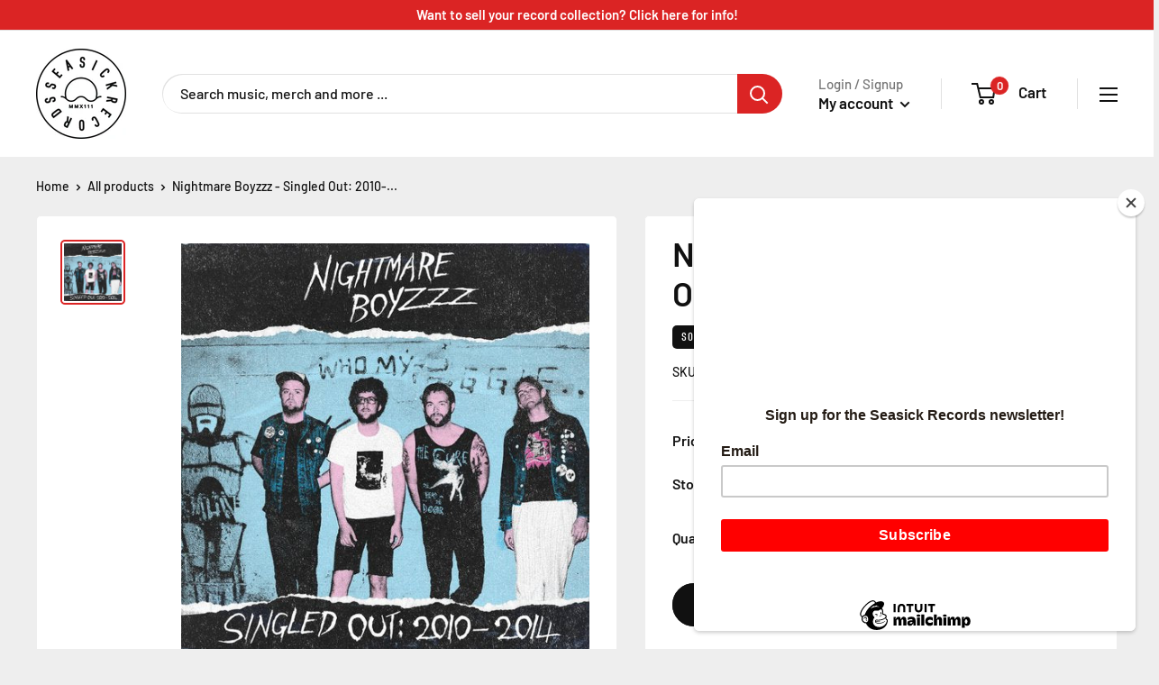

--- FILE ---
content_type: image/svg+xml
request_url: https://seasickbham.com/cdn/shop/t/9/assets/logo.svg?v=16253789561357556101620167545
body_size: 2633
content:
<?xml version="1.0" encoding="utf-8"?>
<!-- Generator: Adobe Illustrator 22.1.0, SVG Export Plug-In . SVG Version: 6.00 Build 0)  -->
<svg version="1.1" id="Layer_1" xmlns="http://www.w3.org/2000/svg" xmlns:xlink="http://www.w3.org/1999/xlink" x="0px" y="0px"
	 viewBox="0 0 400 400" style="enable-background:new 0 0 400 400;" xml:space="preserve">
<style type="text/css">
	.st0{opacity:0.95;}
</style>
<g class="st0">
	<path d="M53.9,173c2.4,0.6,4.3,0.9,5.8,0.9c3.3,0,5.8-1.3,8.1-4.4l3-4c1.4-1.8,2.3-2.1,3.6-2.1c1,0,2.2,0.2,4.1,0.7
		c3.1,0.8,4.3,1.4,5,2.5c0.3,0.4,0.6,1.2,0.1,2.8c-0.3,1.2-0.8,1.9-1.5,2.4c-1.1,0.6-2.3,0.6-5.2-0.2c-1-0.3-2.1,0.3-2.4,1.4
		l-0.9,3.5c-0.1,0.5-0.1,1,0.2,1.5c0.3,0.4,0.7,0.8,1.2,0.9c2.4,0.6,4.2,0.9,5.7,0.9c1.8,0,3.3-0.4,5-1.3c2.3-1.4,4-3.8,4.9-7.2
		c0.9-3.4,0.6-6.2-0.7-8.6c-1.6-2.8-4.5-4.5-9.5-5.9c-2.8-0.7-4.8-1.1-6.5-1.1c-3.4,0-6,1.3-8.2,4.2l-3,4c-1.5,2-2.3,2.4-3.5,2.4
		c-0.8,0-1.9-0.2-3.5-0.6c-2.2-0.6-3.7-1.4-4.3-2.5c-0.4-0.7-0.5-1.5-0.2-2.5c0.3-1.1,0.8-1.8,1.5-2.2c1.2-0.6,2.4-0.6,4.8,0.1
		c0.5,0.1,1,0.1,1.5-0.2c0.4-0.3,0.8-0.7,0.9-1.2l0.9-3.5c0.1-0.5,0.1-1-0.2-1.5c-0.3-0.4-0.7-0.8-1.2-0.9c-2.1-0.6-3.7-0.8-5.1-0.8
		c-1.9,0-3.6,0.5-5.2,1.4c-2.3,1.4-4,3.7-4.8,6.9c-0.8,3-0.5,5.8,0.8,8.1C46.7,169.8,49.7,171.9,53.9,173z"/>
	<path d="M106,132.3c0.4,0.3,0.8,0.5,1.3,0.5c0.1,0,0.1,0,0.2,0c0.5,0,1-0.3,1.3-0.7l9.7-11.5c0.7-0.8,0.6-2.1-0.2-2.8l-2.5-2.1
		c-0.4-0.3-0.9-0.5-1.4-0.5c-0.5,0-1,0.3-1.3,0.7l-6.1,7.3l-9.8-8.3l5.1-6.1c0.3-0.4,0.5-0.9,0.5-1.4c0-0.5-0.3-1-0.7-1.3l-2.5-2.1
		c-0.8-0.7-2.1-0.6-2.8,0.2l-5.1,6.1l-9.8-8.3l6.1-7.3c0.3-0.4,0.5-0.9,0.5-1.4c0-0.5-0.3-1-0.7-1.3L85.2,90
		c-0.8-0.7-2.1-0.6-2.8,0.2l-9.7,11.5c-0.3,0.4-0.5,0.9-0.5,1.4c0,0.5,0.3,1,0.7,1.3L106,132.3z"/>
	<path d="M141.1,99.3c0.1,0.6,0.5,1.1,1,1.4c0.3,0.1,0.6,0.2,0.9,0.2c0.3,0,0.5-0.1,0.8-0.2l3.6-1.6c0.9-0.4,1.3-1.3,1.1-2.2
		l-2.3-10.2l6.3-2.8l6,8.5c0.5,0.8,1.5,1,2.4,0.7l3.5-1.5c0.5-0.2,0.9-0.7,1.1-1.3c0.2-0.6,0-1.2-0.3-1.7L139,53
		c-0.5-0.7-1.5-1-2.4-0.6l-3.1,1.4c-0.8,0.4-1.3,1.3-1.1,2.2L141.1,99.3z M144.7,79.6l-2.2-9.7l5.8,8.1L144.7,79.6z"/>
	<path d="M204.5,86.9c0.3,0,0.5,0,0.8,0c3.1,0,5.6-0.9,7.5-2.6c2.4-2.2,3.5-5.3,3.7-10.6c0.2-5.6-0.1-10.8-6.2-13.6l-4.5-2.1
		c-2.9-1.4-3.4-1.9-3.2-6.4c0.1-2.3,0.6-3.9,1.5-4.7c0.6-0.5,1.4-0.8,2.4-0.7c1.1,0,1.9,0.4,2.4,1c0.8,1,1.1,2.3,1,4.7
		c0,1.1,0.8,2,1.9,2l3.6,0.2c1.1,0.1,2-0.8,2-1.9c0.2-4.1-0.2-7.1-2.8-9.9c-1.8-2-4.5-3.1-7.7-3.3c-3.1-0.1-5.7,0.7-7.8,2.5
		c-2.4,2.1-3.8,5.5-4,9.8c-0.3,6.3,0.7,10.3,6.4,12.9l4.5,2.1c2.5,1.1,3.3,1.9,3,7.2c-0.1,3.2-0.5,4.5-1.4,5.4
		c-0.3,0.3-0.9,0.7-2.4,0.7c-0.1,0-0.2,0-0.3,0c-1.2-0.1-2.1-0.4-2.6-1c-0.7-0.8-1-1.8-0.9-5.1c0-0.5-0.2-1-0.5-1.4
		c-0.4-0.4-0.8-0.6-1.4-0.6l-3.6-0.1c0,0-0.1,0-0.1,0c-1,0-1.9,0.8-2,1.9c-0.2,4.5,0.2,7.5,2.7,10.4
		C198.2,85.7,200.9,86.8,204.5,86.9z"/>
	<path d="M247,96.7l3.2,1.5c0.3,0.1,0.6,0.2,0.8,0.2c0.7,0,1.4-0.4,1.8-1.1l18.5-39c0.2-0.5,0.2-1,0.1-1.5c-0.2-0.5-0.5-0.9-1-1.1
		l-3.2-1.5c-1-0.5-2.1,0-2.6,0.9l-18.5,39c-0.2,0.5-0.2,1-0.1,1.5C246.2,96,246.5,96.4,247,96.7z"/>
	<path d="M291.6,129.2c0.3,0,0.7,0.1,1,0.1c2.9,0,5.8-1.3,8.7-3.8c0.4-0.3,0.6-0.8,0.7-1.4c0-0.5-0.1-1-0.5-1.4l-2.4-2.7
		c-0.3-0.4-0.8-0.6-1.3-0.7c-0.5,0-1,0.1-1.4,0.5c-1.5,1.3-2.9,2-4,2c-0.5,0-1.3-0.2-2.1-1.1c-0.9-1-0.9-1.8-0.9-2.3
		c0.3-2,1.6-3.6,10.9-11.8c9.3-8.2,11.1-9.4,13-9.4c0.5,0,1.3,0.1,2.2,1.2c0.9,1,0.9,1.7,0.9,2.2c-0.1,1.1-1,2.5-2.5,3.8
		c-0.4,0.3-0.6,0.8-0.7,1.3c0,0.5,0.1,1,0.5,1.4l2.4,2.7c0.3,0.4,0.8,0.6,1.4,0.7c0.5,0,1-0.2,1.4-0.5c3-2.7,4.6-5.8,4.8-8.8
		c0.2-2.7-0.8-5.2-2.9-7.6c-2.1-2.4-4.8-3.7-7.6-3.8c-4.7-0.1-7.7,2-18,11.2c-9.7,8.6-12.8,11.6-13.3,16.5c-0.3,2.8,0.7,5.6,2.8,8
		C286.8,127.6,289,128.8,291.6,129.2z"/>
	<path d="M307.3,160.2c-0.3,0.5-0.3,1-0.2,1.5l1,3.4c0.3,1,1.4,1.7,2.4,1.4l12.2-3.4l4.3,0.9l-14.8,11.2c-0.6,0.5-0.9,1.3-0.7,2.1
		l1,3.7c0.2,0.6,0.6,1.1,1.3,1.3c0.2,0.1,0.4,0.1,0.6,0.1c0.4,0,0.8-0.1,1.2-0.4l21.1-15.9l18.7,3.6c0.7,0.1,1.3-0.1,1.8-0.6
		c0.5-0.5,0.6-1.2,0.4-1.9l-1-3.7c-0.2-0.7-0.8-1.3-1.5-1.4l-17.4-3.2l14.5-4c0.5-0.1,0.9-0.5,1.2-0.9c0.3-0.5,0.3-1,0.2-1.5l-1-3.4
		c-0.3-1-1.4-1.7-2.4-1.4l-41.6,11.6C308,159.4,307.6,159.7,307.3,160.2z"/>
	<path d="M358.8,221.6c-0.3-0.4-0.7-0.7-1.2-0.8l-42.3-8.6c-0.5-0.1-1,0-1.5,0.3c-0.4,0.3-0.7,0.7-0.8,1.2l-0.7,3.5
		c-0.2,1.1,0.5,2.1,1.5,2.3l17,3.4l-0.4,2.2l-18.8,2.1c-0.8,0.1-1.5,0.7-1.7,1.6l-0.8,3.7c-0.1,0.6,0.1,1.3,0.5,1.7
		c0.4,0.5,1.1,0.7,1.7,0.6l19.2-2.4c1.7,4.7,6.7,6.3,11,7.2c1.9,0.4,3.7,0.6,5.3,0.6c7.9,0,9.8-5.1,10.6-8.9l1.7-8.3
		C359.2,222.5,359.1,222,358.8,221.6z M351,227.1l-0.6,3c-0.3,1.7-1.1,2.7-3.8,2.7c-1,0-2.2-0.1-3.6-0.4c-6.6-1.3-6.2-3.4-5.9-4.9
		l0.6-3L351,227.1z"/>
	<path d="M331.6,289l-34.4-26.1c-0.4-0.3-0.9-0.5-1.4-0.4c-0.5,0.1-1,0.3-1.3,0.8l-9.1,12c-0.7,0.9-0.5,2.1,0.4,2.7l2.6,1.9
		c0.4,0.3,0.9,0.5,1.4,0.4c0.5-0.1,1-0.3,1.3-0.8l5.8-7.6l10.3,7.8l-4.8,6.3c-0.3,0.4-0.5,0.9-0.4,1.4c0.1,0.5,0.3,1,0.8,1.3
		l2.6,1.9c0.9,0.7,2.1,0.5,2.7-0.4l4.8-6.3l10.2,7.8l-5.8,7.6c-0.7,0.9-0.5,2.1,0.4,2.7l2.6,1.9c0.3,0.3,0.8,0.4,1.2,0.4
		c0.1,0,0.2,0,0.3,0c0.5-0.1,1-0.3,1.3-0.8l9.1-12C332.6,290.9,332.4,289.6,331.6,289z"/>
	<path d="M260.1,299.6c-2.6-0.9-5.6-0.7-8.4,0.8c-2.5,1.3-4.3,3.2-5.2,5.6c-1.1,3-0.6,6.5,1.3,10.3c0.2,0.5,0.6,0.8,1.1,1
		c0.5,0.2,1,0.1,1.5-0.1l3.2-1.7c1-0.5,1.3-1.7,0.8-2.6c-0.9-1.8-1.3-3.3-1-4.4c0.1-0.5,0.5-1.2,1.6-1.8c0.9-0.5,1.8-0.6,2.5-0.3
		c1.9,0.8,3.1,2.4,8.9,13.5c5.8,11,6.4,13,6,14.9c-0.1,0.5-0.4,1.2-1.7,1.9c-0.9,0.5-1.7,0.6-2.4,0.3c-1.1-0.4-2.1-1.5-3.1-3.3
		c-0.5-1-1.7-1.3-2.6-0.8l-3.2,1.7c-0.5,0.2-0.8,0.7-1,1.2c-0.2,0.5-0.1,1,0.2,1.5c1.9,3.5,4.5,5.9,7.3,6.8c0.9,0.3,1.9,0.4,2.8,0.4
		c1.7,0,3.5-0.5,5.2-1.4c2.9-1.5,4.8-3.7,5.5-6.4c1.3-4.8-0.5-8.7-6.5-20.1C266.9,305,264.8,301.3,260.1,299.6z"/>
	<path d="M210.2,316c-1.9-2-4.5-3-7.7-3l-0.3,0c-3.2,0.1-6,1.2-7.9,3.3c-3.3,3.7-3.4,8-3.2,20.9c0.3,13,0.5,17.2,4,20.8
		c1.9,2,4.6,3,7.7,3l0.3,0c3.2-0.1,5.9-1.2,7.8-3.3c3.3-3.7,3.4-8,3.2-20.9C213.9,323.8,213.7,319.5,210.2,316z M203,353.9
		c-1,0-1.8-0.3-2.3-0.8c-1.3-1.5-1.7-3.6-1.9-16c-0.2-12.4,0-14.5,1.3-16c0.5-0.6,1.3-0.9,2.4-1l0.1,0c1.3,0,1.9,0.5,2.2,0.8
		c1.3,1.5,1.7,3.6,1.9,16c0.2,12.4,0,14.5-1.3,16c-0.3,0.4-0.9,0.9-2.3,1L203,353.9z"/>
	<path d="M159.3,306.3l-3.2-1.5c-1-0.5-2.1,0-2.6,0.9l-7.5,15.7l-2-0.9l2.5-18.7c0.1-0.8-0.3-1.7-1.1-2l-3.5-1.6
		c-0.6-0.3-1.2-0.3-1.8,0.1c-0.6,0.3-0.9,0.9-1,1.5l-2.3,19.3c-5.1,0.6-7.9,5.3-9.7,8.9c-2.2,4.7-2.8,8.5-1.8,11.4
		c1.1,3.3,4,5,6.1,6l7.7,3.6c0.3,0.1,0.6,0.2,0.8,0.2c0.2,0,0.4,0,0.7-0.1c0.5-0.2,0.9-0.5,1.1-1l18.5-39c0.2-0.5,0.2-1,0.1-1.5
		C160.1,306.9,159.8,306.5,159.3,306.3z M134.4,338.7c-1.6-0.7-1.9-1.6-1.9-2.4c-0.1-1.2,0.4-3,1.5-5.3c2.1-4.4,3.6-4.9,4.5-4.9
		c0.5,0,1.1,0.2,1.7,0.5l2.8,1.3l-5.8,12.2L134.4,338.7z"/>
	<path d="M110.4,269.6c-2-2.5-4.5-4-7.3-4.3c-4.7-0.5-7.9,1.6-18.3,9.7c-10.7,8.3-13.3,10.7-13.9,15.4c-0.4,2.8,0.4,5.6,2.4,8.1
		l5.4,7c0.3,0.4,0.8,0.7,1.3,0.7c0.1,0,0.2,0,0.2,0c0.4,0,0.9-0.1,1.2-0.4l34.1-26.5c0.4-0.3,0.7-0.8,0.7-1.3c0.1-0.5-0.1-1-0.4-1.4
		L110.4,269.6z M80.9,296.8l-1.9-2.5c-0.6-0.8-1-1.8-0.8-2.5c0.3-2,2-3.6,11.3-10.8c8.9-6.9,11-8.3,12.9-8.3c0.1,0,0.3,0,0.4,0
		c0.8,0.1,1.6,0.6,2.2,1.4l1.9,2.5L80.9,296.8z"/>
	<path d="M80.8,221.7c0.4,0.3,1,0.8,1.4,2.5c0.2,1.2,0.1,2.1-0.3,2.8c-0.6,0.9-1.5,1.5-4.7,2.1c-0.5,0.1-1,0.4-1.2,0.8
		c-0.3,0.4-0.4,1-0.3,1.5l0.7,3.5c0.2,1.1,1.2,1.7,2.3,1.5c4.5-0.9,7.3-2,9.4-5.1c1.5-2.3,1.9-5.1,1.2-8.6c-0.7-3.4-2.2-5.9-4.4-7.4
		c-1.7-1.1-3.6-1.6-6-1.6c-1.5,0-3.1,0.2-5.1,0.6c-5.5,1.1-10.5,2.7-11.7,9.3l-0.9,4.9c-0.6,3.2-1,3.7-5.4,4.6c-2.2,0.5-4,0.3-5-0.3
		c-0.7-0.4-1.1-1.1-1.3-2.2c-0.2-1.1-0.1-2,0.4-2.6c0.8-1,1.9-1.6,4.3-2.1c1.1-0.2,1.7-1.2,1.5-2.3l-0.7-3.5c-0.1-0.5-0.4-1-0.8-1.2
		c-0.4-0.3-1-0.4-1.5-0.3c-4,0.8-6.9,1.9-8.9,5.1c-1.5,2.3-2,5.1-1.3,8.3c0.6,3.1,2.1,5.4,4.3,6.9c1.8,1.3,4.1,1.9,6.7,1.9
		c1.2,0,2.5-0.1,3.8-0.4c6.2-1.3,9.8-3.1,11-9.3l0.9-4.9c0.5-2.7,1.1-3.6,6.2-4.7C78.4,221,79.6,221,80.8,221.7z"/>
	<path d="M200,4C91.9,4,4,91.9,4,200s87.9,196,196,196s196-87.9,196-196S308.1,4,200,4z M200,390.1C95.2,390.1,9.9,304.8,9.9,200
		S95.2,9.9,200,9.9c104.8,0,190.1,85.3,190.1,190.1S304.8,390.1,200,390.1z"/>
	<path d="M114.2,209.8c-1.6,0-2.9,1.3-2.9,2.9c0,1.6,1.3,2.9,2.9,2.9c9.6,0,14.2,4.2,19.5,9c5.4,4.9,11.6,10.5,23.4,10.5
		c11.9,0,18-5.6,23.4-10.5c5.3-4.8,9.9-9,19.5-9c9.6,0,14.2,4.2,19.5,9c5.4,4.9,11.6,10.5,23.4,10.5c11.9,0,18-5.6,23.4-10.5
		c5.3-4.8,9.9-9,19.5-9c1.6,0,2.9-1.3,2.9-2.9c0-1.6-1.3-2.9-2.9-2.9c-7.1,0-12.1,2-16.1,4.6c0.9-4.8,1.6-10,1.6-14.4
		c0-39.3-32-71.3-71.3-71.3s-71.3,32-71.3,71.3c0,5,0.5,9.7,1.4,14.3C126.1,211.7,121.1,209.8,114.2,209.8z M200,134.6
		c36.1,0,65.4,29.3,65.4,65.4c0,6.4-1.6,15-3.2,20.5c-5.2,4.8-9.8,8.9-19.3,8.9c-9.6,0-14.2-4.2-19.5-9
		c-5.4-4.9-11.6-10.5-23.4-10.5c-11.9,0-18,5.6-23.4,10.5c-5.3,4.8-9.9,9-19.5,9c-9.4,0-14-4-19.2-8.8c-2.2-6.6-3.3-13.3-3.3-20.6
		C134.6,163.9,163.9,134.6,200,134.6z"/>
	<path d="M163.5,247.4h-2.8c-0.4,0-0.8,0.2-0.9,0.6l-3.5,8.4l-3.5-8.4c-0.2-0.4-0.5-0.6-0.9-0.6H149c-0.5,0-1,0.4-1,1v13.9
		c0,0.5,0.4,1,1,1h1.9c0.5,0,1-0.4,1-1v-6.5l2.8,6.9c0.2,0.4,0.5,0.6,0.9,0.6h1.3c0.4,0,0.8-0.2,0.9-0.6l2.8-6.9v6.5
		c0,0.5,0.4,1,1,1h1.9c0.5,0,1-0.4,1-1v-13.9C164.4,247.8,164,247.4,163.5,247.4z"/>
	<path d="M187,247.4h-2.8c-0.4,0-0.8,0.2-0.9,0.6l-3.5,8.4l-3.5-8.4c-0.2-0.4-0.5-0.6-0.9-0.6h-2.8c-0.5,0-1,0.4-1,1v13.9
		c0,0.5,0.4,1,1,1h1.9c0.5,0,1-0.4,1-1v-6.5l2.8,6.9c0.2,0.4,0.5,0.6,0.9,0.6h1.3c0.4,0,0.8-0.2,0.9-0.6l2.8-6.9v6.5
		c0,0.5,0.4,1,1,1h1.9c0.5,0,1-0.4,1-1v-13.9C188,247.8,187.6,247.4,187,247.4z"/>
	<path d="M193.7,262.7c0.2,0.3,0.5,0.5,0.9,0.5h2.3c0.3,0,0.6-0.2,0.8-0.4l3.2-4.8l3.2,4.8c0.2,0.3,0.5,0.4,0.8,0.4h2.5
		c0.4,0,0.7-0.2,0.9-0.5c0.2-0.3,0.1-0.7-0.1-1l-4.7-6.7l4.2-6c0.2-0.3,0.2-0.7,0.1-1c-0.2-0.3-0.5-0.5-0.9-0.5h-2.3
		c-0.3,0-0.6,0.2-0.8,0.4l-2.8,4.1l-2.8-4.1c-0.2-0.3-0.5-0.4-0.8-0.4H195c-0.4,0-0.7,0.2-0.9,0.5c-0.2,0.3-0.1,0.7,0.1,1l4.3,6
		l-4.6,6.7C193.6,262,193.6,262.4,193.7,262.7z"/>
	<path d="M219.1,247.4h-1.7c-0.2,0-0.4,0.1-0.6,0.2l-3.9,3.2c-0.2,0.2-0.3,0.4-0.4,0.7c0,0.3,0.1,0.5,0.2,0.7l1.1,1.3
		c0.2,0.2,0.4,0.3,0.7,0.3c0.3,0,0.5-0.1,0.7-0.3l0.9-0.8v9.5c0,0.5,0.4,1,1,1h1.9c0.5,0,1-0.4,1-1v-13.9
		C220.1,247.8,219.7,247.4,219.1,247.4z"/>
	<path d="M234,247.4h-1.7c-0.2,0-0.4,0.1-0.6,0.2l-3.9,3.2c-0.2,0.2-0.3,0.4-0.4,0.7c0,0.3,0.1,0.5,0.2,0.7l1.1,1.3
		c0.2,0.2,0.4,0.3,0.7,0.3c0.3,0,0.5-0.1,0.7-0.3l0.9-0.8v9.5c0,0.5,0.4,1,1,1h1.9c0.5,0,1-0.4,1-1v-13.9
		C235,247.8,234.6,247.4,234,247.4z"/>
	<path d="M246.1,262.2c0,0.5,0.4,1,1,1h1.9c0.5,0,1-0.4,1-1v-13.9c0-0.5-0.4-1-1-1h-1.7c-0.2,0-0.4,0.1-0.6,0.2l-3.9,3.2
		c-0.2,0.2-0.3,0.4-0.4,0.7c0,0.3,0.1,0.5,0.2,0.7l1.1,1.3c0.2,0.2,0.4,0.3,0.7,0.3c0.3,0,0.5-0.1,0.7-0.3l0.9-0.8V262.2z"/>
</g>
</svg>
